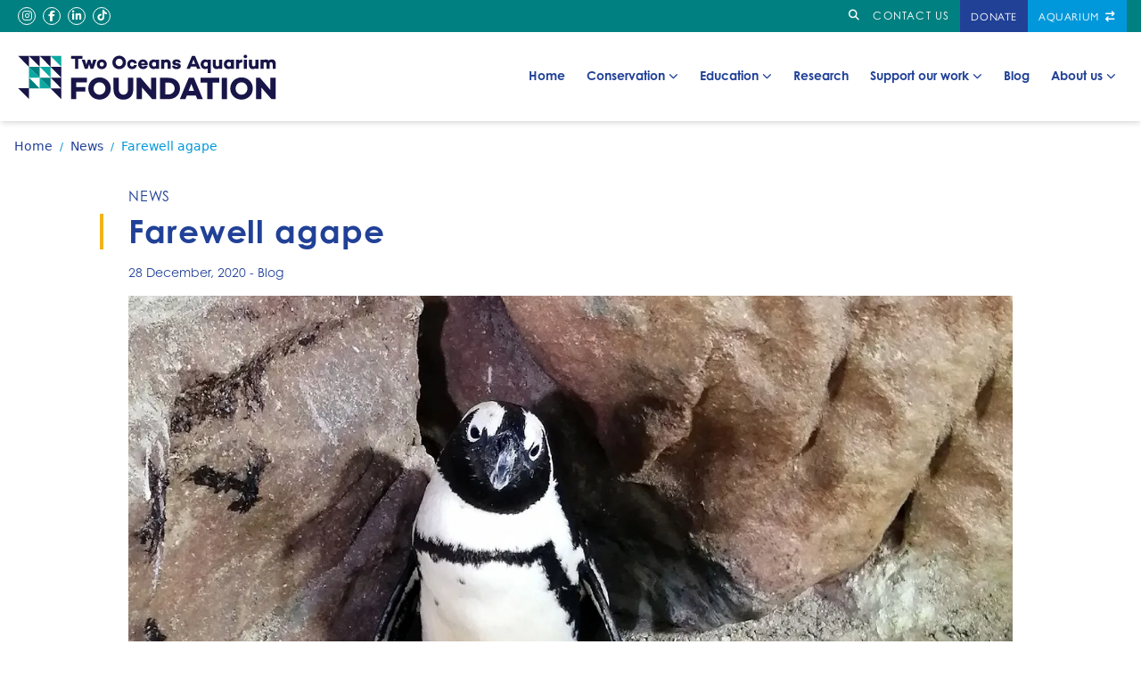

--- FILE ---
content_type: text/html; charset=UTF-8
request_url: https://www.aquarium.co.za/foundation/news/farewell-agape
body_size: 15808
content:
<!DOCTYPE html><html
lang="en" prefix="og: http://ogp.me/ns# fb: http://ogp.me/ns/fb#"><head><link
rel="preconnect" href="https://use.typekit.net" crossorigin><link
rel="preconnect" href="https://kit.fontawesome.com" crossorigin><link
rel="preconnect" href="https://ka-f.fontawesome.com" crossorigin><meta
charset="utf-8"><meta
name="viewport" content="width=device-width,minimum-scale=1"><link
rel="icon" type="image/x-icon" href="/favicon-f.ico"><link
rel="preload" href="/assets/css/styles.css?id=446f9fb1bae089c4c62a519d5ab6e4b7" as="style" onload="this.rel='stylesheet'"><link
rel="preload" href="https://use.typekit.net/kyk4gyt.css" as="style" onload="this.rel='stylesheet'"><link
rel="stylesheet" href="/assets/css/styles.css?id=446f9fb1bae089c4c62a519d5ab6e4b7" media="print" onload="this.media='all'"><link
rel="stylesheet" href="https://use.typekit.net/kyk4gyt.css" media="print" onload="this.media='all'"><noscript><link
rel="stylesheet" href="/assets/css/styles.css?id=446f9fb1bae089c4c62a519d5ab6e4b7"><link
rel="stylesheet" href="https://use.typekit.net/kyk4gyt.css"></noscript><script src="https://kit.fontawesome.com/c8ad21a171.js" crossorigin="anonymous" async></script><style></style><title>Two Oceans Aquarium Foundation | Farewell agape</title>
<script>dataLayer = [];
(function(w,d,s,l,i){w[l]=w[l]||[];w[l].push({'gtm.start':
new Date().getTime(),event:'gtm.js'});var f=d.getElementsByTagName(s)[0],
j=d.createElement(s),dl=l!='dataLayer'?'&l='+l:'';j.async=true;j.src=
'https://www.googletagmanager.com/gtm.js?id='+i+dl;f.parentNode.insertBefore(j,f);
})(window,document,'script','dataLayer','GTM-WH66K4');
</script><meta name="generator" content="SEOmatic">
<meta name="description" content="Foundation | Shortly after Agape’s seventh birthday a few months ago, his keepers noticed that he was losing weight and refusing to eat. The decision was…">
<meta name="referrer" content="no-referrer-when-downgrade">
<meta name="robots" content="all">
<meta content="111775633785087" property="fb:profile_id">
<meta content="en_ZA" property="og:locale">
<meta content="Two Oceans Aquarium Foundation" property="og:site_name">
<meta content="website" property="og:type">
<meta content="https://www.aquarium.co.za/foundation/news/farewell-agape" property="og:url">
<meta content="Farewell agape" property="og:title">
<meta content="Foundation | Shortly after Agape’s seventh birthday a few months ago, his keepers noticed that he was losing weight and refusing to eat. The decision was…" property="og:description">
<meta content="https://www.aquarium.co.za/uploads/files/_1200x630_crop_center-center_82_none/IMG_20200817_145804.jpg?mtime=1667305297" property="og:image">
<meta content="1200" property="og:image:width">
<meta content="630" property="og:image:height">
<meta content="Farewell agape" property="og:image:alt">
<meta name="twitter:card" content="summary_large_image">
<meta name="twitter:site" content="@2OceansAquarium">
<meta name="twitter:creator" content="@2OceansAquarium">
<meta name="twitter:title" content="Farewell agape">
<meta name="twitter:description" content="Foundation | Shortly after Agape’s seventh birthday a few months ago, his keepers noticed that he was losing weight and refusing to eat. The decision was…">
<meta name="twitter:image" content="https://www.aquarium.co.za/uploads/files/_1200x630_crop_center-center_82_none/IMG_20200817_145804.jpg?mtime=1667305297">
<meta name="twitter:image:width" content="1200">
<meta name="twitter:image:height" content="630">
<meta name="twitter:image:alt" content="Farewell agape">
<link href="https://www.aquarium.co.za/foundation/news/farewell-agape" rel="canonical">
<link href="https://www.aquarium.co.za/foundation" rel="home"></head><body
class="flex flex-col min-h-screen"><noscript><iframe src="https://www.googletagmanager.com/ns.html?id=GTM-WH66K4"
height="0" width="0" style="display:none;visibility:hidden"></iframe></noscript>
<a
href="#page" class="sr-only focus:not-sr-only">
Skip to content
</a><header
id="site-header" class="w-full left-0 top-0 z-10 sticky"><div
class=" bg-white shadow-md w-full"><div
class="toa-hidden lg:block"><div
class="bg-foundationPrimary"><div
class="container flex"><div
class="w-full flex"><div
class="flex order-2 ml-auto"><a
href="/foundation/search" title="search" class="w-5 h-5 inline-block no-underline text-center text-white mr-3 rounded-full self-center"><i
class="relative -top-[3px] left-[1px] fa-solid fa-xs fa-magnifying-glass"></i><span
class="sr-only">Search</span></a><a
href=https://www.aquarium.co.za/foundation/contact-us
target="_self"
aria-label="Contact us"
class="inline-flex text-center relative cursor-pointer text-white focus:outline focus:outline-4 text-xs tracking-widest font-centurygothic    mr-3 self-center uppercase"
>Contact us<span
class="sr-only">Go to: </span></a></div><div
class="flex order-1"><div
class="flex"><a
href="https://www.instagram.com/aquariumfoundation/" target="_blank" rel="noopener" title="instagram" class="w-5 h-5 mx-1 inline-block no-underline text-center border rounded-full self-center text-white border-white"><i
class="relative -top-[3px] fa-brands fa-xs fa-instagram"></i><span
class="sr-only">instagram</span></a><a
href="https://www.facebook.com/aquariumfoundation" target="_blank" rel="noopener" title="facebook" class="w-5 h-5 mx-1 inline-block no-underline text-center border rounded-full self-center text-white border-white"><i
class="relative -top-[3px] fa-brands fa-xs fa-facebook-f"></i><span
class="sr-only">facebook</span></a><a
href="https://www.linkedin.com/company/aquarium-foundation/" target="_blank" rel="noopener" title="linkedin" class="w-5 h-5 mx-1 inline-block no-underline text-center border rounded-full self-center text-white border-white"><i
class="relative -top-[3px] fa-brands fa-xs fa-linkedin-in"></i><span
class="sr-only">linkedin</span></a><a
href="https://www.tiktok.com/@2oceansaquarium" target="_blank" rel="noopener" title="tiktok" class="w-5 h-5 mx-1 inline-block no-underline text-center border rounded-full self-center text-white border-white"><i
class="relative -top-[3px] fa-brands fa-xs fa-tiktok"></i><span
class="sr-only">tiktok</span></a></div></div><div
class="flex order-3"><a
href="/foundation/support" class="py-2.5 px-3 bg-secondary divide-x divide-white text-white font-gillsans uppercase text-xs tracking-wider">Donate</a><a
href="/" class="py-2.5 px-3 bg-tertiary text-white font-gillsans uppercase text-xs tracking-wider">Aquarium <i
class="fa-solid fa-arrow-right-arrow-left ml-1"></i></a></div></div></div></div></div><div
class="container flex justify-start items-center"><div
class="my-2 lg:my-4 mr-4"><a
href="/foundation" aria-label="Go to home page" tabindex="0" class="w-full h-auto block"><div
class="main-logo max-w-[140px] lg:max-w-none"><svg
id="Layer_1" class="w-full" xmlns="http://www.w3.org/2000/svg" viewBox="0 0 687 155"><defs><style>.cls-1{fill:teal}.cls-2{fill:#181547}.cls-3{fill:#181548}.cls-4{fill:#0ba9a1}</style></defs><g><path
class="cls-3" d="m159.32,104.13h23.44v11.8h-23.44v19.27h-13.57v-54.6h40.71v11.96h-27.14v11.56Z"></path><path
class="cls-3" d="m248.03,107.91c0,15.9-12.44,28.42-28.98,28.42s-28.9-12.53-28.9-28.42,12.44-28.42,28.9-28.42,28.98,12.52,28.98,28.42Zm-13.81,0c0-8.59-6.34-15.82-15.18-15.82s-15.17,7.23-15.17,15.82,6.34,15.82,15.17,15.82,15.18-7.23,15.18-15.82Z"></path><path
class="cls-3" d="m305.76,109.75c0,16.94-9.79,26.65-25.45,26.65s-25.37-9.71-25.37-26.65v-29.14h13.65v29.39c0,8.35,4.58,13.73,11.72,13.73s11.8-5.38,11.8-13.73v-29.39h13.65v29.14Z"></path><path
class="cls-3" d="m364.84,135.2h-10.52l-26.17-29.95v29.95h-13.57v-54.6h10.36l26.33,30.75v-30.75h13.57v54.6Z"></path><path
class="cls-3" d="m396.4,80.61c17.1,0,29.46,11.16,29.46,27.14s-12.36,27.46-29.46,27.46h-22v-54.6h22Zm0,42.39c8.83,0,15.66-6.58,15.66-15.26s-6.82-14.93-15.66-14.93h-8.43v30.19h8.43Z"></path><path
class="cls-3" d="m443.36,125.81l-3.61,9.39h-14.45l23.2-54.92h12.93l23.12,54.92h-14.37l-3.69-9.39h-23.12Zm11.56-29.71l-7.06,18.14h14.13l-7.07-18.14Z"></path><path
class="cls-3" d="m509.6,92.73v42.47h-13.57v-42.47h-17.42v-12.12h48.33v12.12h-17.34Z"></path><path
class="cls-3" d="m546.61,135.2h-13.57v-54.6h13.57v54.6Z"></path><path
class="cls-3" d="m612.84,107.91c0,15.9-12.44,28.42-28.98,28.42s-28.9-12.53-28.9-28.42,12.44-28.42,28.9-28.42,28.98,12.52,28.98,28.42Zm-13.81,0c0-8.59-6.34-15.82-15.18-15.82s-15.17,7.23-15.17,15.82,6.34,15.82,15.17,15.82,15.18-7.23,15.18-15.82Z"></path><path
class="cls-3" d="m671.37,135.2h-10.52l-26.17-29.95v29.95h-13.57v-54.6h10.36l26.33,30.75v-30.75h13.57v54.6Z"></path></g><g><path
class="cls-3" d="m164.51,32.03v25.68h-8.21v-25.68h-10.54v-7.33h29.23v7.33h-10.49Z"></path><path
class="cls-3" d="m203.15,57.71h-7.19l-3.74-12.14-3.79,12.14h-7.14l-8.11-23.55h8.25l3.69,12.62,3.98-12.62h6.21l3.98,12.53,3.69-12.53h8.21l-8.06,23.55Z"></path><path
class="cls-3" d="m237.58,45.92c0,7.19-5.34,12.53-12.77,12.53s-12.77-5.34-12.77-12.53,5.34-12.28,12.77-12.28,12.77,5.19,12.77,12.28Zm-7.43.05c0-3.06-2.14-5.54-5.29-5.54s-5.34,2.48-5.34,5.54,2.14,5.68,5.34,5.68,5.29-2.53,5.29-5.68Z"></path><path
class="cls-3" d="m287.05,41.21c0,9.61-7.53,17.19-17.53,17.19s-17.48-7.57-17.48-17.19,7.53-17.19,17.48-17.19,17.53,7.57,17.53,17.19Zm-8.35,0c0-5.2-3.84-9.57-9.18-9.57s-9.18,4.37-9.18,9.57,3.84,9.57,9.18,9.57,9.18-4.37,9.18-9.57Z"></path><path
class="cls-3" d="m307.59,48.05h7.43c-.53,6.07-5.54,10.2-12.04,10.2-7.43,0-12.87-5.15-12.87-12.33s5.44-12.28,12.87-12.28c6.51,0,11.51,4.13,12.04,10.2h-7.43c-.39-2.14-2.18-3.54-4.61-3.54-3.35,0-5.39,2.43-5.39,5.63s2.04,5.68,5.39,5.68c2.43,0,4.22-1.41,4.61-3.55Z"></path><path
class="cls-3" d="m342.69,48.1l.05.15h-16.8c.63,2.14,2.28,3.79,5.29,3.79,1.65,0,2.91-.63,3.59-1.7h7.77c-1.12,4.86-5.63,7.91-11.46,7.91-7.72,0-12.87-5.15-12.87-12.33s5-12.28,12.53-12.28c6.84,0,12.04,4.71,12.04,11.8,0,.87,0,1.8-.15,2.67Zm-16.85-4.47h9.61c-.44-2.57-2.14-3.93-4.66-3.93-2.67,0-4.37,1.55-4.95,3.93Z"></path><path
class="cls-3" d="m372.11,57.71h-7.87v-1.31c-1.75,1.12-3.88,1.8-6.46,1.8-6.36,0-11.7-5.29-11.7-12.28s5.34-12.28,11.7-12.28c2.57,0,4.71.68,6.46,1.8v-1.26h7.87v23.55Zm-7.87-8.16v-7.28c-1.46-1.7-3.16-2.23-4.9-2.23-3.2,0-5.54,2.62-5.54,5.88s2.33,5.83,5.54,5.83c1.75,0,3.45-.49,4.9-2.18Z"></path><path
class="cls-3" d="m401.88,44.26v13.45h-7.91v-12.19c0-3.35-1.7-4.95-4.27-4.95-1.46,0-3.01.83-4.37,2.38v14.76h-7.87v-23.55h7.87v1.6c1.89-1.51,3.98-2.33,6.51-2.33,5.97,0,10.05,4.13,10.05,10.83Z"></path><path
class="cls-3" d="m412.27,49.65c.34,2.04,2.04,2.96,4.51,2.96,2.09,0,3.35-.63,3.35-1.65,0-.78-.73-1.41-2.28-1.65l-4.76-.83c-4.08-.68-6.89-2.96-6.89-7.09,0-4.95,4.22-7.87,10.49-7.87,5,0,10.68,1.94,11.02,8.16h-6.99c-.15-1.8-1.8-2.62-3.98-2.62-2.04,0-2.96.78-2.96,1.7,0,.78.58,1.5,2.43,1.84l4.42.73c4.42.83,7.33,2.96,7.33,7.14,0,5.44-4.9,7.96-11.02,7.96s-11.17-2.57-11.65-8.84l6.99.05Z"></path><path
class="cls-3" d="m453.49,52.03l-2.18,5.68h-8.74l14.03-33.21h7.82l13.98,33.21h-8.69l-2.23-5.68h-13.98Zm6.99-17.96l-4.27,10.97h8.55l-4.27-10.97Z"></path><path
class="cls-3" d="m504.76,68.64h-7.87v-12.19c-1.75,1.07-3.84,1.75-6.41,1.75-6.36,0-11.7-5.29-11.7-12.28s5.34-12.28,11.7-12.28c2.57,0,4.66.68,6.41,1.75v-1.21h7.87v34.47Zm-7.87-19.03v-7.38c-1.46-1.65-3.16-2.18-4.86-2.18-3.2,0-5.54,2.62-5.54,5.88s2.33,5.83,5.54,5.83c1.7,0,3.4-.49,4.86-2.14Z"></path><path
class="cls-3" d="m534.28,57.71h-7.87v-1.55c-1.89,1.46-3.93,2.28-6.46,2.28-5.97,0-10.05-4.13-10.05-10.83v-13.45h7.87v12.23c0,3.35,1.75,4.95,4.32,4.95,1.46,0,2.96-.83,4.32-2.33v-14.86h7.87v23.55Z"></path><path
class="cls-3" d="m564.47,57.71h-7.87v-1.31c-1.75,1.12-3.88,1.8-6.46,1.8-6.36,0-11.7-5.29-11.7-12.28s5.34-12.28,11.7-12.28c2.57,0,4.71.68,6.46,1.8v-1.26h7.87v23.55Zm-7.87-8.16v-7.28c-1.46-1.7-3.16-2.23-4.9-2.23-3.2,0-5.54,2.62-5.54,5.88s2.33,5.83,5.54,5.83c1.75,0,3.45-.49,4.9-2.18Z"></path><path
class="cls-3" d="m585.79,41.25c-3.84.15-6.26,1.17-8.11,3.01v13.45h-7.87v-23.55h7.87v2.52c2.09-1.8,4.61-2.91,8.11-2.91v7.48Z"></path><path
class="cls-3" d="m589.19,26.06c0-2.57,2.04-4.47,4.61-4.47s4.61,1.89,4.61,4.47-2.09,4.42-4.61,4.42-4.61-1.89-4.61-4.42Zm8.59,31.66h-7.87v-23.55h7.87v23.55Z"></path><path
class="cls-3" d="m627.35,57.71h-7.87v-1.55c-1.89,1.46-3.93,2.28-6.46,2.28-5.97,0-10.05-4.13-10.05-10.83v-13.45h7.87v12.23c0,3.35,1.75,4.95,4.32,4.95,1.46,0,2.96-.83,4.32-2.33v-14.86h7.87v23.55Z"></path><path
class="cls-3" d="m671.82,44.26v13.45h-7.91v-12.19c0-3.35-1.6-4.95-4.22-4.95-1.21,0-2.43.53-3.59,1.94.05.58.1,1.16.1,1.75v13.45h-7.87v-12.19c0-3.35-1.65-4.95-4.22-4.95-1.21,0-2.38.58-3.54,2.09v15.05h-7.87v-23.55h7.87v1.41c1.6-1.36,3.25-2.14,5.87-2.14,2.96,0,5.49,1.12,7.24,3.16,2.48-2.18,4.86-3.16,8.35-3.16,5.63,0,9.81,4.13,9.81,10.83Z"></path></g><polygon
class="cls-2" points="37.65 24.65 65.42 24.65 65.42 52.42 37.65 24.65"></polygon><polygon
class="cls-2" points="9.88 24.65 37.65 24.65 37.65 52.42 9.88 24.65"></polygon><polygon
class="cls-1" points="65.42 107.95 37.65 107.95 37.65 80.19 65.42 107.95"></polygon><polygon
class="cls-4" points="93.22 24.65 120.99 24.65 120.99 52.42 93.22 24.65"></polygon><polygon
class="cls-2" points="9.91 107.24 37.68 107.24 37.68 135.01 9.91 107.24"></polygon><polygon
class="cls-2" points="65.45 24.65 93.21 24.65 93.21 52.42 65.45 24.65"></polygon><polygon
class="cls-2" points="120.97 135.74 120.97 107.97 93.2 107.97 120.97 135.74"></polygon><polygon
class="cls-2" points="120.97 80.17 120.97 52.4 93.2 52.4 120.97 80.17"></polygon><polygon
class="cls-4" points="93.2 107.91 65.43 107.91 65.43 80.14 93.2 107.91"></polygon><polygon
class="cls-4" points="37.68 52.38 37.68 80.15 65.45 80.15 37.68 52.38"></polygon><polygon
class="cls-2" points="120.97 107.95 120.97 80.18 93.2 80.18 120.97 107.95"></polygon><polygon
class="cls-1" points="37.65 52.42 65.42 52.42 65.42 80.19 37.65 52.42"></polygon><polygon
class="cls-1" points="65.42 80.19 93.19 80.19 93.19 107.96 65.42 80.19"></polygon><polygon
class="cls-4" points="65.45 52.42 93.21 52.42 93.21 80.19 65.45 52.42"></polygon></svg></div><span
class="sr-only">Go to home page</span></a></div><div
class="ml-auto mr-3 lg:toa-hidden"><a
href="/foundation/search" title="search" class="w-5 h-5 inline-block no-underline text-center text-secondary mr-2 rounded-full self-center"><i
class="relative left-[1px] fa-solid fa-magnifying-glass"></i><span
class="sr-only">Search</span></a></div><nav
id="site-navigation" class="lg:ml-auto flex items-center" aria-label="Main menu"><div
id="dropdown" class="absolute shadow lg:shadow-none lg:relative toa-hidden flex-col lg:flex lg:flex-row w-full lg:w-auto right-0 lg:left-0 top-full bg-white lg:bg-transparent lg:left-auto lg:top-auto"><ul
id="mainMenu" aria-label="Site Navigation" class="items-center w-full text-base  lg:flex lg:w-auto"><li
class="group-level1 relative"><div
class="flex justify-between  text-secondary focus:outline focus:outline-2 focus:outline-primary/30 font-primary font-semibold text-lg border-b lg:border-b-2 border-foundationPrimary lg:font-semibold lg:text-sm lg:border-transparent font-centurygothic whitespace-nowrap py-2 lg:px-0 lg:hover:border-b-2 lg:hover:border-foundationPrimary  mx-4 lg:mx-3"
><a
href=https://www.aquarium.co.za/foundation/homepage
target=_self
aria-label="Home"
class="lg:hover:text-foundationPrimary cursor-pointer w-full flex">Home<span
class="sr-only">Go to: </span></a></div></li><li
class="group-level1 relative"><div
class="flex justify-between  text-secondary focus:outline focus:outline-2 focus:outline-primary/30 font-primary font-semibold text-lg border-b lg:border-b-2 border-foundationPrimary lg:font-semibold lg:text-sm lg:border-transparent font-centurygothic whitespace-nowrap py-2 lg:px-0 lg:hover:border-b-2 lg:hover:border-foundationPrimary  mx-4 lg:mx-3"
><a
href=https://www.aquarium.co.za/foundation/conservation
target=_self
aria-label="Conservation"
class="lg:hover:text-foundationPrimary cursor-pointer w-full flex">Conservation<span
class="sr-only">Go to: </span><span
class="toa-hidden lg:block ml-1"><i
class="toa-hidden lg:block fa-solid fa-chevron-down fa-xs"></i><span></a><button
class="cursor-pointer ml-[16px] ' ~ text-foundationPrimary ~ ' lg:toa-hidden"
onclick="
parentElement.nextSibling.classList.toggle('toa-hidden');
children[0].classList.toggle('fa-chevron-down');
children[0].classList.toggle('fa-chevron-up');
"><i
class="fa-solid fa-chevron-down"></i></button></div><ul
class="bg-white lg:shadow min-w-[100px] toa-hidden lg:absolute lg:toa-hidden lg:py-2 lg:group-level1-hover:block"><li
class="group-level2 relative"><div
class="flex justify-between  text-gray-900 focus:outline focus:outline-2 focus:outline-primary/30  font-centurygothic whitespace-nowrap py-2 lg:py-1 px-2 lg:px-0 mx-4 text-secondary  mx-4 lg:mx-3"
><a
href=https://www.aquarium.co.za/foundation/conservation/turtle-conservation-centre
target=_self
aria-label="Turtle Conservation Centre"
class="lg:hover:text-foundationPrimary cursor-pointer w-full flex">Turtle Conservation Centre<span
class="sr-only">Go to: </span></a></div></li><li
class="group-level2 relative"><div
class="flex justify-between  text-gray-900 focus:outline focus:outline-2 focus:outline-primary/30  font-centurygothic whitespace-nowrap py-2 lg:py-1 px-2 lg:px-0 mx-4 text-secondary  mx-4 lg:mx-3"
><a
href=https://www.aquarium.co.za/foundation/conservation/marine-wildlife-management-programme
target=_self
aria-label="Marine Wildlife Management Programme"
class="lg:hover:text-foundationPrimary cursor-pointer w-full flex">Marine Wildlife Management Programme<span
class="sr-only">Go to: </span></a></div></li></ul></li><li
class="group-level1 relative"><div
class="flex justify-between  text-secondary focus:outline focus:outline-2 focus:outline-primary/30 font-primary font-semibold text-lg border-b lg:border-b-2 border-foundationPrimary lg:font-semibold lg:text-sm lg:border-transparent font-centurygothic whitespace-nowrap py-2 lg:px-0 lg:hover:border-b-2 lg:hover:border-foundationPrimary  mx-4 lg:mx-3"
><a
href=https://www.aquarium.co.za/foundation/education
target=_self
aria-label="Education"
class="lg:hover:text-foundationPrimary cursor-pointer w-full flex">Education<span
class="sr-only">Go to: </span><span
class="toa-hidden lg:block ml-1"><i
class="toa-hidden lg:block fa-solid fa-chevron-down fa-xs"></i><span></a><button
class="cursor-pointer ml-[16px] ' ~ text-foundationPrimary ~ ' lg:toa-hidden"
onclick="
parentElement.nextSibling.classList.toggle('toa-hidden');
children[0].classList.toggle('fa-chevron-down');
children[0].classList.toggle('fa-chevron-up');
"><i
class="fa-solid fa-chevron-down"></i></button></div><ul
class="bg-white lg:shadow min-w-[100px] toa-hidden lg:absolute lg:toa-hidden lg:py-2 lg:group-level1-hover:block"><li
class="group-level2 relative"><div
class="flex justify-between  text-gray-900 focus:outline focus:outline-2 focus:outline-primary/30  font-centurygothic whitespace-nowrap py-2 lg:py-1 px-2 lg:px-0 mx-4 text-secondary  mx-4 lg:mx-3"
><a
href=https://www.aquarium.co.za/foundation/education/marine-sciences-fet
target=_self
aria-label="Marine Sciences FET"
class="lg:hover:text-foundationPrimary cursor-pointer w-full flex">Marine Sciences FET<span
class="sr-only">Go to: </span></a></div></li><li
class="group-level2 relative"><div
class="flex justify-between  text-gray-900 focus:outline focus:outline-2 focus:outline-primary/30  font-centurygothic whitespace-nowrap py-2 lg:py-1 px-2 lg:px-0 mx-4 text-secondary  mx-4 lg:mx-3"
><a
href=https://www.aquarium.co.za/foundation/education/ocean-campus-courses
target=_self
aria-label="Ocean Campus Courses"
class="lg:hover:text-foundationPrimary cursor-pointer w-full flex">Ocean Campus Courses<span
class="sr-only">Go to: </span></a></div></li><li
class="group-level2 relative"><div
class="flex justify-between  text-gray-900 focus:outline focus:outline-2 focus:outline-primary/30  font-centurygothic whitespace-nowrap py-2 lg:py-1 px-2 lg:px-0 mx-4 text-secondary  mx-4 lg:mx-3"
><a
href=https://www.aquarium.co.za/foundation/education/aquariumlessons
target=_self
aria-label="School group lessons"
class="lg:hover:text-foundationPrimary cursor-pointer w-full flex">School group lessons<span
class="sr-only">Go to: </span></a></div></li></ul></li><li
class="group-level1 relative"><div
class="flex justify-between  text-secondary focus:outline focus:outline-2 focus:outline-primary/30 font-primary font-semibold text-lg border-b lg:border-b-2 border-foundationPrimary lg:font-semibold lg:text-sm lg:border-transparent font-centurygothic whitespace-nowrap py-2 lg:px-0 lg:hover:border-b-2 lg:hover:border-foundationPrimary  mx-4 lg:mx-3"
><a
href=https://www.aquarium.co.za/foundation/research
target=_self
aria-label="Research"
class="lg:hover:text-foundationPrimary cursor-pointer w-full flex">Research<span
class="sr-only">Go to: </span></a></div></li><li
class="group-level1 relative"><div
class="flex justify-between  text-secondary focus:outline focus:outline-2 focus:outline-primary/30 font-primary font-semibold text-lg border-b lg:border-b-2 border-foundationPrimary lg:font-semibold lg:text-sm lg:border-transparent font-centurygothic whitespace-nowrap py-2 lg:px-0 lg:hover:border-b-2 lg:hover:border-foundationPrimary  mx-4 lg:mx-3"
><a
href=https://www.aquarium.co.za/foundation/support
target=_self
aria-label="Support our work"
class="lg:hover:text-foundationPrimary cursor-pointer w-full flex">Support our work<span
class="sr-only">Go to: </span><span
class="toa-hidden lg:block ml-1"><i
class="toa-hidden lg:block fa-solid fa-chevron-down fa-xs"></i><span></a><button
class="cursor-pointer ml-[16px] ' ~ text-foundationPrimary ~ ' lg:toa-hidden"
onclick="
parentElement.nextSibling.classList.toggle('toa-hidden');
children[0].classList.toggle('fa-chevron-down');
children[0].classList.toggle('fa-chevron-up');
"><i
class="fa-solid fa-chevron-down"></i></button></div><ul
class="bg-white lg:shadow min-w-[100px] toa-hidden lg:absolute lg:toa-hidden lg:py-2 lg:group-level1-hover:block"><li
class="group-level2 relative"><div
class="flex justify-between  text-gray-900 focus:outline focus:outline-2 focus:outline-primary/30  font-centurygothic whitespace-nowrap py-2 lg:py-1 px-2 lg:px-0 mx-4 text-secondary  mx-4 lg:mx-3"
><a
href=https://www.aquarium.co.za/foundation/support/adopt-a-turtle
target=_self
aria-label="Adopt a turtle"
class="lg:hover:text-foundationPrimary cursor-pointer w-full flex">Adopt a turtle<span
class="sr-only">Go to: </span></a></div></li><li
class="group-level2 relative"><div
class="flex justify-between  text-gray-900 focus:outline focus:outline-2 focus:outline-primary/30  font-centurygothic whitespace-nowrap py-2 lg:py-1 px-2 lg:px-0 mx-4 text-secondary  mx-4 lg:mx-3"
><a
href=https://www.aquarium.co.za/foundation/support/not-on-our-watch-african-penguin-campaign
target=_self
aria-label="Not On Our Watch: African penguin campaign"
class="lg:hover:text-foundationPrimary cursor-pointer w-full flex">Not On Our Watch: African penguin campaign<span
class="sr-only">Go to: </span></a></div></li></ul></li><li
class="group-level1 relative"><div
class="flex justify-between  text-secondary focus:outline focus:outline-2 focus:outline-primary/30 font-primary font-semibold text-lg border-b lg:border-b-2 border-foundationPrimary lg:font-semibold lg:text-sm lg:border-transparent font-centurygothic whitespace-nowrap py-2 lg:px-0 lg:hover:border-b-2 lg:hover:border-foundationPrimary  mx-4 lg:mx-3"
><a
href=https://www.aquarium.co.za/foundation/blog
target=_self
aria-label="Blog"
class="lg:hover:text-foundationPrimary cursor-pointer w-full flex">Blog<span
class="sr-only">Go to: </span></a></div></li><li
class="group-level1 relative"><div
class="flex justify-between  text-secondary focus:outline focus:outline-2 focus:outline-primary/30 font-primary font-semibold text-lg border-b lg:border-b-2 border-foundationPrimary lg:font-semibold lg:text-sm lg:border-transparent font-centurygothic whitespace-nowrap py-2 lg:px-0 lg:hover:border-b-2 lg:hover:border-foundationPrimary  mx-4 lg:mx-3"
><a
href=https://www.aquarium.co.za/foundation/about-us
target=_self
aria-label="About us"
class="lg:hover:text-foundationPrimary cursor-pointer w-full flex">About us<span
class="sr-only">Go to: </span><span
class="toa-hidden lg:block ml-1"><i
class="toa-hidden lg:block fa-solid fa-chevron-down fa-xs"></i><span></a><button
class="cursor-pointer ml-[16px] ' ~ text-foundationPrimary ~ ' lg:toa-hidden"
onclick="
parentElement.nextSibling.classList.toggle('toa-hidden');
children[0].classList.toggle('fa-chevron-down');
children[0].classList.toggle('fa-chevron-up');
"><i
class="fa-solid fa-chevron-down"></i></button></div><ul
class="bg-white lg:shadow min-w-[100px] toa-hidden lg:absolute lg:toa-hidden lg:py-2 lg:group-level1-hover:block"><li
class="group-level2 relative"><div
class="flex justify-between  text-gray-900 focus:outline focus:outline-2 focus:outline-primary/30  font-centurygothic whitespace-nowrap py-2 lg:py-1 px-2 lg:px-0 mx-4 text-secondary  mx-4 lg:mx-3"
><a
href=https://www.aquarium.co.za/foundation/about-us/supporters
target=_self
aria-label="Supporters"
class="lg:hover:text-foundationPrimary cursor-pointer w-full flex">Supporters<span
class="sr-only">Go to: </span></a></div></li></ul></li></ul><div
class="flex flex-col mx-4 mt-8 mb-4 font-gillsans uppercase lg:toa-hidden"><a
href="/foundation/support" class="py-2.5 px-3 bg-secondary text-white text-xs tracking-wider mb-[1px] w-full text-center">Donate</a><a
href="/" class="py-2.5 px-3 bg-tertiary text-white text-xs tracking-wider mb-[1px] w-full text-center">Aquarium <i
class="fa-solid fa-arrow-right-arrow-left ml-1"></i></a></div><div
class="mb-8 mx-4 flex justify-center lg:toa-hidden"><div
class="flex"><a
href="https://www.instagram.com/aquariumfoundation/" target="_blank" rel="noopener" title="instagram" class="w-5 h-5 mx-1 inline-block no-underline text-center border rounded-full self-center text-white border-white"><i
class="relative -top-[3px] fa-brands fa-xs fa-instagram"></i><span
class="sr-only">instagram</span></a><a
href="https://www.facebook.com/aquariumfoundation" target="_blank" rel="noopener" title="facebook" class="w-5 h-5 mx-1 inline-block no-underline text-center border rounded-full self-center text-white border-white"><i
class="relative -top-[3px] fa-brands fa-xs fa-facebook-f"></i><span
class="sr-only">facebook</span></a><a
href="https://www.linkedin.com/company/aquarium-foundation/" target="_blank" rel="noopener" title="linkedin" class="w-5 h-5 mx-1 inline-block no-underline text-center border rounded-full self-center text-white border-white"><i
class="relative -top-[3px] fa-brands fa-xs fa-linkedin-in"></i><span
class="sr-only">linkedin</span></a><a
href="https://www.tiktok.com/@2oceansaquarium" target="_blank" rel="noopener" title="tiktok" class="w-5 h-5 mx-1 inline-block no-underline text-center border rounded-full self-center text-white border-white"><i
class="relative -top-[3px] fa-brands fa-xs fa-tiktok"></i><span
class="sr-only">tiktok</span></a></div></div></div><button
id="hamburger"
aria-label="Hamburger menu"
class="relative w-[28px] h-[20px]  lg:toa-hidden"><span
class="sr-only"><span
class="hamburger-sr">Open</span> Mobile Navigation
</span><div
class="absolute w-[28px] h-[20px] top-0 right-0"><sub
class="absolute block h-[2px] w-full left-0 rounded-[1px] bg-secondary transition-all duration-250 ease-in-out top-0"></sub><sub
class="absolute block h-[2px] w-full left-0 rounded-[1px] bg-secondary transition-all duration-250 ease-in-out top-1/2 -translate-y-1/2"></sub><sub
class="absolute block h-[2px] w-full left-0 rounded-[1px] bg-secondary transition-all duration-250 ease-in-out top-1/2 -translate-y-1/2"></sub><sub
class="absolute block h-[2px] w-full left-0 rounded-[1px] bg-secondary transition-all duration-250 ease-in-out bottom-0"></sub></div></button></nav></div></header><main
id="page"><div
class="page-content w-full bg-white relative transition-transform duration-500 ease-slide z-[1]"><section
class="py-4 md:pb-8 lg:pb-12 xl:pb-14"><div
class="container"><div
class="pb-8"><nav
aria-label="Breadcrumb"><ol
class="inline-flex flex-wrap"><li
class="mr-2 text-sm"><a
class="font-light text-secondary hover:text-primary" href="https://www.aquarium.co.za/foundation"><span>Home</span></a><span
class="ml-2 text-tertiary text-xs self-center -mt-1">/</span></li><li
class="mr-2 text-sm"><a
class="font-light text-secondary hover:text-primary" href="/news"><span>News</span></a><span
class="ml-2 text-tertiary text-xs self-center -mt-1">/</span></li><li
class="mr-2 text-sm"><span
class="font-light text-sm text-tertiary">Farewell agape</span></li></ol></nav></div></div><div
class="container lg:max-w-screen-lg"><div
class="font-centurygothic font-normal tracking-wider uppercase text-[16px] text-secondary text-left mb-2"><a
href="">news</a></div><div
class="relative flex items-stretch md:block mb-4"><div
class="basis-1 bg-primary mr-4 md:mr-0 md:absolute md:h-full md:w-[4px] md:-left-8"></div><div
class="basis-full"><h1 class="font-centurygothic font-bold tracking-wide text-2xl md:text-3xl lg:text-4xl text-secondary text-left ">Farewell agape</h1></div></div><div
class="text-sm font-centurygothic font-normal text-secondary mb-4"><time
datetime="    28 December, 2020">    28 December, 2020</time> - <a
href="/news?category=blog" class="hover:underline">Blog</a></div><figure
class="relative h-full" role="figure" aria-labelledby="Farewell agape-36363"><img
src="data:image/svg+xml;charset=utf-8,%3Csvg%20xmlns%3D%27http%3A%2F%2Fwww.w3.org%2F2000%2Fsvg%27%20width%3D%27160%27%20height%3D%2790%27%20style%3D%27background%3Atransparent%27%2F%3E"
sizes="100vw"
srcset="/imager/files/36363/IMG_20200817_145804_2f8ab07c3b37edb454c896adad412303.webp 1280w, /imager/files/36363/IMG_20200817_145804_20c2d9a21c94219a1804a096a53d79bd.webp 1024w, /imager/files/36363/IMG_20200817_145804_2e857462f65ce2c4495ad33d06636322.webp 768w, /imager/files/36363/IMG_20200817_145804_cc8451e05890f0ee0a1c54006175f4ce.webp 640w, /imager/files/36363/IMG_20200817_145804_9b306ae559b4c09166781de3e7c3ab17.webp 400w"
class="h-auto w-full lazyload"
alt="Farewell agape"
width="160"
height="90"
loading="lazy"
fetchpriority="auto"
/></figure></div></section><div
class="container  lg:max-w-screen-lg"><div
class="text-base font-centurygothic leading-relaxed font-normal text-[#555555] text-left mb-4"><blockquote><p
class="mb-4 font-centurygothic leading-relaxed text-[20px]">I remember how entertaining weigh-ins could be as he would push the other birds out of the way only just to stand on the scale and not allow the other birds to get onto the scale and we would have to pick him up and move him aside. He also loved practising his hiding skills. Sometimes playing hide and seek with his mate Nia and stealing nesting material from the other birds, these quirks made him the favourite bird among the keepers.”</p></blockquote><p
class="mb-4 font-centurygothic leading-relaxed text-[20px]"></p></div><div
class="relative"><figure
class="relative h-full" role="figure" aria-labelledby="Farewell agape-https-i-ytimg-com-vi-9-sat-vpw-pt5-u-hqdefault-jpg"><img
src="data:image/svg+xml;charset=utf-8,%3Csvg%20xmlns%3D%27http%3A%2F%2Fwww.w3.org%2F2000%2Fsvg%27%20width%3D%27160%27%20height%3D%2790%27%20style%3D%27background%3Atransparent%27%2F%3E"
sizes="100vw"
srcset="/imager/i_ytimg_com/vi/9SATVpwPT5U/hqdefault_f9e5c6f84fb497f14466c4ef408732a9.webp 768w, /imager/i_ytimg_com/vi/9SATVpwPT5U/hqdefault_35fcdde281134f2cec8ee7261cdee63d.webp 640w, /imager/i_ytimg_com/vi/9SATVpwPT5U/hqdefault_155a91b6d62c3404e9eed7e87065fca1.webp 400w"
class="w-full lazyload"
alt="Farewell agape"
width="160"
height="90"
loading="eager"
fetchpriority="auto"
/></figure><a
href="https://www.youtube.com/watch?v=9SATVpwPT5U"
class="absolute w-full h-full top-0 justify-center flex bg-black/[0.3] video-link"
rel="noreferrer"
data-mfp-type="iframe"><i
class="far fa-play-circle fa-6x opacity-75 self-center text-white"></i><span
class="sr-only">Agape gets his fish</span></a></div></div></section></div><section
class="py-4 md:py-8 lg:py-12 xl:py-14"><div
class="max-w-none px-0"><div
class="container flex mb-6"><h2 class="font-centurygothic font-bold tracking-wide text-3xl md:text-4xl lg:text-5xl text-secondary text-text-left border-primary border-l-4 pl-4 flex-1">Related News</h2><div
class="self-center"><a
href="/news" target="_self" class="self-center uppercase text-lg text-secondary hover:text-primary">View all news</a></div></div><div
class="glide" data-glide="{&quot;type&quot;:&quot;carousel&quot;,&quot;autoplay&quot;:false,&quot;animationDuration&quot;:600,&quot;hoverpause&quot;:true,&quot;startAt&quot;:0,&quot;perView&quot;:3,&quot;gap&quot;:32,&quot;peek&quot;:{&quot;before&quot;:4,&quot;after&quot;:4},&quot;breakpoints&quot;:{&quot;1536&quot;:{&quot;perView&quot;:3,&quot;gap&quot;:32,&quot;peek&quot;:{&quot;before&quot;:4,&quot;after&quot;:4}},&quot;1280&quot;:{&quot;perView&quot;:3,&quot;gap&quot;:32,&quot;peek&quot;:{&quot;before&quot;:4,&quot;after&quot;:4}},&quot;1024&quot;:{&quot;perView&quot;:2,&quot;gap&quot;:32,&quot;peek&quot;:{&quot;before&quot;:4,&quot;after&quot;:4}},&quot;768&quot;:{&quot;perView&quot;:2,&quot;gap&quot;:16,&quot;peek&quot;:{&quot;before&quot;:4,&quot;after&quot;:4}},&quot;640&quot;:{&quot;perView&quot;:1,&quot;peek&quot;:{&quot;before&quot;:4,&quot;after&quot;:4}}}}"><div
class="glide__track" data-glide-el="track"><ul
class="glide__slides py-6"><li
class="glide__slide bg-primary text-white h-auto"><div
class="flex flex-col bg-white transition-all duration-200 ease-in group shadow-md shadow-gray-200 hover:bg-foundationPrimary h-full "><a
href="https://www.aquarium.co.za/foundation/news/our-marine-wildlife-team-rescued-a-one-ton-sunfish-on-new-years-day" class="block flex-shrink-0 overflow-hidden"><figure
class="relative h-full" role="figure" aria-labelledby="Our Marine Wildlife team rescued a one-ton sunfish on New Year&#039;s Day-535207"><img
src="data:image/svg+xml;charset=utf-8,%3Csvg%20xmlns%3D%27http%3A%2F%2Fwww.w3.org%2F2000%2Fsvg%27%20width%3D%27160%27%20height%3D%2790%27%20style%3D%27background%3Atransparent%27%2F%3E"
sizes="100vw"
srcset="/imager/files/535207/IMG_5561_a6cc43dd69a5edca7a5b451c33dc490e.webp 640w, /imager/files/535207/IMG_5561_eb0e0f0372deb72c6012298bda6407be.webp 300w"
class="w-full block object-cover scale-100 transition duration-500 ease-linear group-hover:scale-110 lazyload"
alt="Our Marine Wildlife team rescued a one-ton sunfish on New Year&#039;s Day"
width="160"
height="90"
loading="lazy"
fetchpriority="auto"
/></figure></a><div
class="flex-1 pt-4 px-6 pb-6 flex flex-col justify-between"><div
class="flex-1"><div
class="text-sm font-centurygothic font-normal text-gray-500 transition duration-200 ease-in group-hover:text-white"><time
datetime="    12 January, 2026">    12 January, 2026</time></div><a
href="https://www.aquarium.co.za/foundation/news/our-marine-wildlife-team-rescued-a-one-ton-sunfish-on-new-years-day" class="block mt-2"><h5 class="font-centurygothic font-bold tracking-wide text-lg md:text-xl lg:text-2xl text-secondary group-hover:text-white text-left mb-2 transition duration-200 ease-in uppercase">Our Marine Wildlife team rescued a one-ton sunfish on New Year&#039;s Day</h5><div
class="text-base font-centurygothic leading-relaxed font-normal text-secondary group-hover:text-white left transition duration-200 ease-in">        The Two Oceans Aquarium’s Marine Wildlife Management Programme rang in the new year with our biggest sunfish rescue to date! The sunfish was trapped in the Sturrock Dry Dock and later weighed in at ap...</div></a></div><div
class="mt-4"><p
class="text-xs font-centurygothic font-normal uppercase transition duration-200 ease-in text-foundationTertiary group-hover:text-foundationSecondary"><a
href="/news?category=sunfish" class="hover:underline">Sunfish</a>, <a
href="/news?category=marine-wildlife" class="hover:underline">Marine Wildlife</a>, <a
href="/news?category=conservation" class="hover:underline">Conservation</a>, <a
href="/news?category=research" class="hover:underline">Research</a>, <a
href="/news?category=our-team" class="hover:underline">Our team</a>, <a
href="/news?category=foundation" class="hover:underline">Foundation</a>, <a
href="/news?category=blog" class="hover:underline">Blog</a></p></div></div></div></li><li
class="glide__slide bg-primary text-white h-auto"><div
class="flex flex-col bg-white transition-all duration-200 ease-in group shadow-md shadow-gray-200 hover:bg-foundationPrimary h-full "><a
href="https://www.aquarium.co.za/foundation/news/sustainable-new-years-resolutions" class="block flex-shrink-0 overflow-hidden"><figure
class="relative h-full" role="figure" aria-labelledby="Sustainable New Year’s resolutions-533239"><img
src="data:image/svg+xml;charset=utf-8,%3Csvg%20xmlns%3D%27http%3A%2F%2Fwww.w3.org%2F2000%2Fsvg%27%20width%3D%27160%27%20height%3D%2790%27%20style%3D%27background%3Atransparent%27%2F%3E"
sizes="100vw"
srcset="/imager/files/Animals/Eels/533239/reuse-reduce-recycle-concept-zero-waste-2024-10-14-10-50-58-utc_a6cc43dd69a5edca7a5b451c33dc490e.webp 640w, /imager/files/Animals/Eels/533239/reuse-reduce-recycle-concept-zero-waste-2024-10-14-10-50-58-utc_eb0e0f0372deb72c6012298bda6407be.webp 300w"
class="w-full block object-cover scale-100 transition duration-500 ease-linear group-hover:scale-110 lazyload"
alt="Sustainable New Year’s resolutions"
width="160"
height="90"
loading="lazy"
fetchpriority="auto"
/></figure></a><div
class="flex-1 pt-4 px-6 pb-6 flex flex-col justify-between"><div
class="flex-1"><div
class="text-sm font-centurygothic font-normal text-gray-500 transition duration-200 ease-in group-hover:text-white"><time
datetime="    1 January, 2026">    1 January, 2026</time></div><a
href="https://www.aquarium.co.za/foundation/news/sustainable-new-years-resolutions" class="block mt-2"><h5 class="font-centurygothic font-bold tracking-wide text-lg md:text-xl lg:text-2xl text-secondary group-hover:text-white text-left mb-2 transition duration-200 ease-in uppercase">Sustainable New Year’s resolutions from the Two Oceans Aquarium</h5><div
class="text-base font-centurygothic leading-relaxed font-normal text-secondary group-hover:text-white left transition duration-200 ease-in">        If you’re looking for meaningful New Year’s resolutions that benefit both you and the environment, here are practical eco-friendly habits you can start adopting today .</div></a></div><div
class="mt-4"><p
class="text-xs font-centurygothic font-normal uppercase transition duration-200 ease-in text-foundationTertiary group-hover:text-foundationSecondary"><a
href="/news?category=blog" class="hover:underline">Blog</a>, <a
href="/news?category=plastic-pollution" class="hover:underline">Plastic Pollution</a>, <a
href="/news?category=conservation" class="hover:underline">Conservation</a></p></div></div></div></li><li
class="glide__slide bg-primary text-white h-auto"><div
class="flex flex-col bg-white transition-all duration-200 ease-in group shadow-md shadow-gray-200 hover:bg-foundationPrimary h-full "><a
href="https://www.aquarium.co.za/foundation/news/looking-back-at-2024-2" class="block flex-shrink-0 overflow-hidden"><figure
class="relative h-full" role="figure" aria-labelledby="Looking back at 2024:-530879"><img
src="data:image/svg+xml;charset=utf-8,%3Csvg%20xmlns%3D%27http%3A%2F%2Fwww.w3.org%2F2000%2Fsvg%27%20width%3D%27160%27%20height%3D%2790%27%20style%3D%27background%3Atransparent%27%2F%3E"
sizes="100vw"
srcset="/imager/files/530879/2025RECAP_BLOGIMAGE_TOA_2025_BLOG-IMAGE-2_a6cc43dd69a5edca7a5b451c33dc490e.webp 640w, /imager/files/530879/2025RECAP_BLOGIMAGE_TOA_2025_BLOG-IMAGE-2_eb0e0f0372deb72c6012298bda6407be.webp 300w"
class="w-full block object-cover scale-100 transition duration-500 ease-linear group-hover:scale-110 lazyload"
alt="Looking back at 2024:"
width="160"
height="90"
loading="lazy"
fetchpriority="auto"
/></figure></a><div
class="flex-1 pt-4 px-6 pb-6 flex flex-col justify-between"><div
class="flex-1"><div
class="text-sm font-centurygothic font-normal text-gray-500 transition duration-200 ease-in group-hover:text-white"><time
datetime="    30 December, 2025">    30 December, 2025</time></div><a
href="https://www.aquarium.co.za/foundation/news/looking-back-at-2024-2" class="block mt-2"><h5 class="font-centurygothic font-bold tracking-wide text-lg md:text-xl lg:text-2xl text-secondary group-hover:text-white text-left mb-2 transition duration-200 ease-in uppercase">2025 recap: Celebrating the Two Oceans Aquarium&#039;s 30th birthday year</h5><div
class="text-base font-centurygothic leading-relaxed font-normal text-secondary group-hover:text-white left transition duration-200 ease-in">        In 2025, we celebrated the Two Oceans Aquarium's 30th birthday! Not only is this a huge milestone for us as leaders in conservation and education, but it is also a special occasion for our Aquarium fa...</div></a></div><div
class="mt-4"><p
class="text-xs font-centurygothic font-normal uppercase transition duration-200 ease-in text-foundationTertiary group-hover:text-foundationSecondary"><a
href="/news?category=notonourwatch" class="hover:underline">#NotOnOurWatch</a>, <a
href="/news?category=marine-protected-areas" class="hover:underline">Marine Protected Areas</a>, <a
href="/news?category=conservation" class="hover:underline">Conservation</a>, <a
href="/news?category=trash-bash" class="hover:underline">Trash Bash</a>, <a
href="/news?category=plastic-pollution" class="hover:underline">Plastic Pollution</a>, <a
href="/news?category=turtles" class="hover:underline">Turtles</a>, <a
href="/news?category=foundation" class="hover:underline">Foundation</a>, <a
href="/news?category=blog" class="hover:underline">Blog</a></p></div></div></div></li><li
class="glide__slide bg-primary text-white h-auto"><div
class="flex flex-col bg-white transition-all duration-200 ease-in group shadow-md shadow-gray-200 hover:bg-foundationPrimary h-full "><a
href="https://www.aquarium.co.za/foundation/news/tracking-our-turtles-noris-first-satellite-tracking-update" class="block flex-shrink-0 overflow-hidden"><figure
class="relative h-full" role="figure" aria-labelledby="Tracking our turtles: Nori&#039;s first satellite tracking update-534014"><img
src="data:image/svg+xml;charset=utf-8,%3Csvg%20xmlns%3D%27http%3A%2F%2Fwww.w3.org%2F2000%2Fsvg%27%20width%3D%27160%27%20height%3D%2790%27%20style%3D%27background%3Atransparent%27%2F%3E"
sizes="100vw"
srcset="/imager/files/534014/nori_2025-12-17-071638_gxpc_a6cc43dd69a5edca7a5b451c33dc490e.webp 640w, /imager/files/534014/nori_2025-12-17-071638_gxpc_eb0e0f0372deb72c6012298bda6407be.webp 300w"
class="w-full block object-cover scale-100 transition duration-500 ease-linear group-hover:scale-110 lazyload"
alt="Tracking our turtles: Nori&#039;s first satellite tracking update"
width="160"
height="90"
loading="lazy"
fetchpriority="auto"
/></figure></a><div
class="flex-1 pt-4 px-6 pb-6 flex flex-col justify-between"><div
class="flex-1"><div
class="text-sm font-centurygothic font-normal text-gray-500 transition duration-200 ease-in group-hover:text-white"><time
datetime="    17 December, 2025">    17 December, 2025</time></div><a
href="https://www.aquarium.co.za/foundation/news/tracking-our-turtles-noris-first-satellite-tracking-update" class="block mt-2"><h5 class="font-centurygothic font-bold tracking-wide text-lg md:text-xl lg:text-2xl text-secondary group-hover:text-white text-left mb-2 transition duration-200 ease-in uppercase">Tracking our turtles: Nori&#039;s first satellite tracking update</h5><div
class="text-base font-centurygothic leading-relaxed font-normal text-secondary group-hover:text-white left transition duration-200 ease-in">        Nori, the green turtle, was recently released into the De Hoop Marine Protected Area and we are finally sharing her first satellite tracking update!</div></a></div><div
class="mt-4"><p
class="text-xs font-centurygothic font-normal uppercase transition duration-200 ease-in text-foundationTertiary group-hover:text-foundationSecondary"><a
href="/news?category=turtles" class="hover:underline">Turtles</a>, <a
href="/news?category=marine-protected-areas" class="hover:underline">Marine Protected Areas</a>, <a
href="/news?category=conservation" class="hover:underline">Conservation</a>, <a
href="/news?category=foundation" class="hover:underline">Foundation</a>, <a
href="/news?category=blog" class="hover:underline">Blog</a></p></div></div></div></li><li
class="glide__slide bg-primary text-white h-auto"><div
class="flex flex-col bg-white transition-all duration-200 ease-in group shadow-md shadow-gray-200 hover:bg-foundationPrimary h-full "><a
href="https://www.aquarium.co.za/foundation/news/kid-friendly-sustainability-small-habits-that-make-a-big-difference" class="block flex-shrink-0 overflow-hidden"><figure
class="relative h-full" role="figure" aria-labelledby="Kid-friendly sustainability: Small habits that make a big difference-531157"><img
src="data:image/svg+xml;charset=utf-8,%3Csvg%20xmlns%3D%27http%3A%2F%2Fwww.w3.org%2F2000%2Fsvg%27%20width%3D%27160%27%20height%3D%2790%27%20style%3D%27background%3Atransparent%27%2F%3E"
sizes="100vw"
srcset="/imager/files/Animals/Eels/531157/pexels-karola-g-7692755_a6cc43dd69a5edca7a5b451c33dc490e.webp 640w, /imager/files/Animals/Eels/531157/pexels-karola-g-7692755_eb0e0f0372deb72c6012298bda6407be.webp 300w"
class="w-full block object-cover scale-100 transition duration-500 ease-linear group-hover:scale-110 lazyload"
alt="Kid-friendly sustainability: Small habits that make a big difference"
width="160"
height="90"
loading="lazy"
fetchpriority="auto"
/></figure></a><div
class="flex-1 pt-4 px-6 pb-6 flex flex-col justify-between"><div
class="flex-1"><div
class="text-sm font-centurygothic font-normal text-gray-500 transition duration-200 ease-in group-hover:text-white"><time
datetime="    12 December, 2025">    12 December, 2025</time></div><a
href="https://www.aquarium.co.za/foundation/news/kid-friendly-sustainability-small-habits-that-make-a-big-difference" class="block mt-2"><h5 class="font-centurygothic font-bold tracking-wide text-lg md:text-xl lg:text-2xl text-secondary group-hover:text-white text-left mb-2 transition duration-200 ease-in uppercase">Kid-friendly sustainability: Small habits that make a big difference</h5><div
class="text-base font-centurygothic leading-relaxed font-normal text-secondary group-hover:text-white left transition duration-200 ease-in">        Teaching children to care for the planet doesn’t have to be complicated. In fact, some of the most impactful lessons come from simple habits woven into everyday life.</div></a></div><div
class="mt-4"><p
class="text-xs font-centurygothic font-normal uppercase transition duration-200 ease-in text-foundationTertiary group-hover:text-foundationSecondary"><a
href="/news?category=blog" class="hover:underline">Blog</a>, <a
href="/news?category=conservation" class="hover:underline">Conservation</a>, <a
href="/news?category=plastic-pollution" class="hover:underline">Plastic Pollution</a></p></div></div></div></li><li
class="glide__slide bg-primary text-white h-auto"><div
class="flex flex-col bg-white transition-all duration-200 ease-in group shadow-md shadow-gray-200 hover:bg-foundationPrimary h-full "><a
href="https://www.aquarium.co.za/foundation/news/celebrating-30-years-of-wonder-with-reflection-and-new-beginnings-at-the-two-oceans-aquarium" class="block flex-shrink-0 overflow-hidden"><figure
class="relative h-full" role="figure" aria-labelledby="Celebrating 30 years of wonder with reflection and new beginnings at the Two Oceans Aquarium-532191"><img
src="data:image/svg+xml;charset=utf-8,%3Csvg%20xmlns%3D%27http%3A%2F%2Fwww.w3.org%2F2000%2Fsvg%27%20width%3D%27160%27%20height%3D%2790%27%20style%3D%27background%3Atransparent%27%2F%3E"
sizes="100vw"
srcset="/imager/files/532191/DSC05131_a6cc43dd69a5edca7a5b451c33dc490e.webp 640w, /imager/files/532191/DSC05131_eb0e0f0372deb72c6012298bda6407be.webp 300w"
class="w-full block object-cover scale-100 transition duration-500 ease-linear group-hover:scale-110 lazyload"
alt="Celebrating 30 years of wonder with reflection and new beginnings at the Two Oceans Aquarium"
width="160"
height="90"
loading="lazy"
fetchpriority="auto"
/></figure></a><div
class="flex-1 pt-4 px-6 pb-6 flex flex-col justify-between"><div
class="flex-1"><div
class="text-sm font-centurygothic font-normal text-gray-500 transition duration-200 ease-in group-hover:text-white"><time
datetime="    5 December, 2025">    5 December, 2025</time></div><a
href="https://www.aquarium.co.za/foundation/news/celebrating-30-years-of-wonder-with-reflection-and-new-beginnings-at-the-two-oceans-aquarium" class="block mt-2"><h5 class="font-centurygothic font-bold tracking-wide text-lg md:text-xl lg:text-2xl text-secondary group-hover:text-white text-left mb-2 transition duration-200 ease-in uppercase">Celebrating 30 years of wonder with reflection and new beginnings at the Two Oceans Aquarium</h5><div
class="text-base font-centurygothic leading-relaxed font-normal text-secondary group-hover:text-white left transition duration-200 ease-in">        On 13 November 2025, the Two Oceans Aquarium officially turned 30, marking three decades of ocean magic, community connection, and unwavering dedication to marine conservation. And, true to our spirit...</div></a></div><div
class="mt-4"><p
class="text-xs font-centurygothic font-normal uppercase transition duration-200 ease-in text-foundationTertiary group-hover:text-foundationSecondary"><a
href="/news?category=exhibits" class="hover:underline">Exhibits</a>, <a
href="/news?category=our-team" class="hover:underline">Our team</a>, <a
href="/news?category=events" class="hover:underline">Events</a>, <a
href="/news?category=blog" class="hover:underline">Blog</a></p></div></div></div></li></ul></div><div
class="glide__arrows" data-glide-el="controls"><button
aria-label="Previous Slide" class="glide__arrow glide__arrow--left absolute top-0 -transform-y-1/2 right-20 bg-white py-2 px-3 text-foundationTertiary hover:text-white hover:bg-foundationTertiary rounded-full border border-foundationTertiary shadow-gray-600 shadow-md" data-glide-dir="<"><i
class="fa-solid fa-chevron-left fa-2x"></i></button><button
aria-label="Next Slide" class="glide__arrow glide__arrow--right absolute top-0 -transform-y-1/2 right-5 bg-white py-2 px-3 text-foundationTertiary hover:text-white hover:bg-foundationTertiary rounded-full border border-foundationTertiary shadow-gray-600 shadow-md" data-glide-dir=">"><i
class="fa-solid fa-chevron-right fa-2x"></i></button></div></div></div></section><div
class="w-full bg-foundationPrimary/20 relative overflow-hidden"><div
class="w-full px-4 py-16 h-full"><div
class="flex flex-col w-full lg:w-3/4  mx-auto self-center"><h2 class="font-centurygothic font-bold tracking-wide text-3xl md:text-4xl lg:text-5xl text-secondary text-center mb-5 z-0">Sign up to our Newsletter</h2><div
class="font-centurygothic font-light tracking-wider text-2xl text-secondary text-center mb-5 z-0"><p
class="mb-4 font-centurygothic leading-relaxed text-[20px]">Receive monthly news, online courses and conservation programmes.</p></div><a
href=https://aquarium.everlytic.net/public/forms/h/aoLAOuL4M9dRokUO/MjQ3ZWQ5YWQ4YWU0MmM5OTZjMDE3NmMwZDI3ZWRmMWVmM2FmODMwZQ==
target="_blank" rel="noreferrer nofollow"
aria-label="SIGN UP TODAY"
class="inline-flex items-center text-center border-2 justify-center border-foundationPrimary cursor-pointer relative transition-colors duration-200 ease-in-out text-white bg-foundationPrimary focus:outline focus:outline-4 focus:outline-primary/30 hover:text-white hover:bg-foundationTertiary hover:border-foundationTertiary px-6 py-3 text-base font-bold font-centurygothic  mx-auto"
><span
class="sr-only">Go to external page: </span><span>SIGN UP TODAY</span></a></div></div></div></div></main><footer
class="mt-auto bg-gradient-to-r from-foundationPrimary via-tertiary to-foundationSecondary"><div
class="container flex flex-wrap xl:flex-nowrap py-6"><div
class="w-full lg:w-8/12"><ul
aria-label="Site Navigation" class="left-0 top-full h-full   lg:flex lg:w-auto lg:left-auto lg:top-auto justify-between divide-y lg:divide-y-0 lg:divide-x divide-solid divide-white/25"><li
class="group-level1 relative w-full lg:w-1/5 lg:pb-3 "><div
class="flex justify-between w-full lg:w-auto lg:border-b-2 lg:border-transparent  text-white  focus:outline focus:outline-2 focus:outline-primary/30 font-centurygothic px-0 lg:pt-0 py-3 lg:px-0 lg:mx-1 lg:border-none font-bold  lg:hover:underline "
><a
href=https://www.aquarium.co.za/foundation/conservation
target=_self
aria-label="Conservation"
class="hover:text-white cursor-pointer w-full flex">Conservation<span
class="sr-only">Go to: </span></a></div><ul
class="min-w-[100px] mb-3 lg:mb-0"><li
class="group-level2 relative"><div
class="flex justify-between w-full lg:w-auto lg:border-b-2 lg:border-transparent  text-white  focus:outline focus:outline-2 focus:outline-primary/30 font-centurygothic px-0 pb-1 lg:pb-0 lg:mx-1 text-sm  lg:hover:underline "
><a
href=https://www.aquarium.co.za/foundation/conservation/turtle-conservation-centre
target=_self
aria-label="Turtle Conservation"
class="hover:text-white cursor-pointer w-full flex">Turtle Conservation<span
class="sr-only">Go to: </span></a></div></li><li
class="group-level2 relative"><div
class="flex justify-between w-full lg:w-auto lg:border-b-2 lg:border-transparent  text-white  focus:outline focus:outline-2 focus:outline-primary/30 font-centurygothic px-0 pb-1 lg:pb-0 lg:mx-1 text-sm  lg:hover:underline "
><a
href=https://www.aquarium.co.za/foundation/conservation/marine-wildlife-management-programme
target=_self
aria-label="Marine Wildlife"
class="hover:text-white cursor-pointer w-full flex">Marine Wildlife<span
class="sr-only">Go to: </span></a></div></li></ul></li><li
class="group-level1 relative w-full lg:w-1/5 lg:pb-3 lg:pl-3"><div
class="flex justify-between w-full lg:w-auto lg:border-b-2 lg:border-transparent  text-white  focus:outline focus:outline-2 focus:outline-primary/30 font-centurygothic px-0 lg:pt-0 py-3 lg:px-0 lg:mx-1 lg:border-none font-bold  lg:hover:underline "
><a
href=https://www.aquarium.co.za/foundation/education
target=_self
aria-label="Education"
class="hover:text-white cursor-pointer w-full flex">Education<span
class="sr-only">Go to: </span></a></div><ul
class="min-w-[100px] mb-3 lg:mb-0"><li
class="group-level2 relative"><div
class="flex justify-between w-full lg:w-auto lg:border-b-2 lg:border-transparent  text-white  focus:outline focus:outline-2 focus:outline-primary/30 font-centurygothic px-0 pb-1 lg:pb-0 lg:mx-1 text-sm  lg:hover:underline "
><a
target=_self
aria-label="School group lessons"
class="hover:text-white cursor-pointer w-full flex">School group lessons<span
class="sr-only">Go to: </span></a></div></li><li
class="group-level2 relative"><div
class="flex justify-between w-full lg:w-auto lg:border-b-2 lg:border-transparent  text-white  focus:outline focus:outline-2 focus:outline-primary/30 font-centurygothic px-0 pb-1 lg:pb-0 lg:mx-1 text-sm  lg:hover:underline "
><a
href=https://www.aquarium.co.za/foundation/education/ocean-campus-courses
target=_self
aria-label="Courses"
class="hover:text-white cursor-pointer w-full flex">Courses<span
class="sr-only">Go to: </span></a></div></li><li
class="group-level2 relative"><div
class="flex justify-between w-full lg:w-auto lg:border-b-2 lg:border-transparent  text-white  focus:outline focus:outline-2 focus:outline-primary/30 font-centurygothic px-0 pb-1 lg:pb-0 lg:mx-1 text-sm  lg:hover:underline "
><a
href=https://www.aquarium.co.za/foundation/education/marine-sciences-fet
target=_self
aria-label="Marine Sciences FET"
class="hover:text-white cursor-pointer w-full flex">Marine Sciences FET<span
class="sr-only">Go to: </span></a></div></li><li
class="group-level2 relative"><div
class="flex justify-between w-full lg:w-auto lg:border-b-2 lg:border-transparent  text-white  focus:outline focus:outline-2 focus:outline-primary/30 font-centurygothic px-0 pb-1 lg:pb-0 lg:mx-1 text-sm  lg:hover:underline "
><a
href=https://oceancampus.thinkific.com/
target=_self
aria-label="Ocean Campus Online (Thinkific)"
class="hover:text-white cursor-pointer w-full flex">Ocean Campus Online (Thinkific)<span
class="sr-only">Go to: </span></a></div></li></ul></li><li
class="group-level1 relative w-full lg:w-1/5 lg:pb-3 lg:pl-3"><div
class="flex justify-between w-full lg:w-auto lg:border-b-2 lg:border-transparent  text-white  focus:outline focus:outline-2 focus:outline-primary/30 font-centurygothic px-0 lg:pt-0 py-3 lg:px-0 lg:mx-1 lg:border-none font-bold  lg:hover:underline "
><a
href=https://www.aquarium.co.za/foundation/research
target=_self
aria-label="Research"
class="hover:text-white cursor-pointer w-full flex">Research<span
class="sr-only">Go to: </span></a></div><ul
class="min-w-[100px] mb-3 lg:mb-0"><li
class="group-level2 relative"><div
class="flex justify-between w-full lg:w-auto lg:border-b-2 lg:border-transparent  text-white  focus:outline focus:outline-2 focus:outline-primary/30 font-centurygothic px-0 pb-1 lg:pb-0 lg:mx-1 text-sm  lg:hover:underline "
><a
href=https://www.aquarium.co.za/foundation/research/sunfish-citizen-science
target=_self
aria-label="Searching for sunfish"
class="hover:text-white cursor-pointer w-full flex">Searching for sunfish<span
class="sr-only">Go to: </span></a></div></li></ul></li><li
class="group-level1 relative w-full lg:w-1/5 lg:pb-3 lg:pl-3"><div
class="flex justify-between w-full lg:w-auto lg:border-b-2 lg:border-transparent  text-white  focus:outline focus:outline-2 focus:outline-primary/30 font-centurygothic px-0 lg:pt-0 py-3 lg:px-0 lg:mx-1 lg:border-none font-bold  lg:hover:underline "
><a
href=https://www.aquarium.co.za/foundation/support
target=_self
aria-label="Support our work"
class="hover:text-white cursor-pointer w-full flex">Support our work<span
class="sr-only">Go to: </span></a></div><ul
class="min-w-[100px] mb-3 lg:mb-0"><li
class="group-level2 relative"><div
class="flex justify-between w-full lg:w-auto lg:border-b-2 lg:border-transparent  text-white  focus:outline focus:outline-2 focus:outline-primary/30 font-centurygothic px-0 pb-1 lg:pb-0 lg:mx-1 text-sm  lg:hover:underline "
><a
href=https://www.aquarium.co.za/foundation/support/adopt-a-turtle
target=_self
aria-label="Adopt a hatchling"
class="hover:text-white cursor-pointer w-full flex">Adopt a hatchling<span
class="sr-only">Go to: </span></a></div></li><li
class="group-level2 relative"><div
class="flex justify-between w-full lg:w-auto lg:border-b-2 lg:border-transparent  text-white  focus:outline focus:outline-2 focus:outline-primary/30 font-centurygothic px-0 pb-1 lg:pb-0 lg:mx-1 text-sm  lg:hover:underline "
><a
href=https://www.aquarium.co.za/foundation/support/not-on-our-watch-african-penguin-campaign
target=_self
aria-label="#NotOnOurWatch"
class="hover:text-white cursor-pointer w-full flex">#NotOnOurWatch<span
class="sr-only">Go to: </span></a></div></li></ul></li><li
class="group-level1 relative w-full lg:w-1/5 lg:pb-3 lg:pl-3"><div
class="flex justify-between w-full lg:w-auto lg:border-b-2 lg:border-transparent  text-white  focus:outline focus:outline-2 focus:outline-primary/30 font-centurygothic px-0 lg:pt-0 py-3 lg:px-0 lg:mx-1 lg:border-none font-bold  lg:hover:underline "
><a
href=https://www.aquarium.co.za/foundation/about-us
target=_self
aria-label="About us"
class="hover:text-white cursor-pointer w-full flex">About us<span
class="sr-only">Go to: </span></a></div><ul
class="min-w-[100px] mb-3 lg:mb-0"><li
class="group-level2 relative"><div
class="flex justify-between w-full lg:w-auto lg:border-b-2 lg:border-transparent  text-white  focus:outline focus:outline-2 focus:outline-primary/30 font-centurygothic px-0 pb-1 lg:pb-0 lg:mx-1 text-sm  lg:hover:underline "
><a
href=https://www.aquarium.co.za/foundation/blog
target=_self
aria-label="News"
class="hover:text-white cursor-pointer w-full flex">News<span
class="sr-only">Go to: </span></a></div></li><li
class="group-level2 relative"><div
class="flex justify-between w-full lg:w-auto lg:border-b-2 lg:border-transparent  text-white  focus:outline focus:outline-2 focus:outline-primary/30 font-centurygothic px-0 pb-1 lg:pb-0 lg:mx-1 text-sm  lg:hover:underline "
><a
href=https://www.aquarium.co.za/foundation/about-us/supporters
target=_self
aria-label="Our supporters"
class="hover:text-white cursor-pointer w-full flex">Our supporters<span
class="sr-only">Go to: </span></a></div></li><li
class="group-level2 relative"><div
class="flex justify-between w-full lg:w-auto lg:border-b-2 lg:border-transparent  text-white  focus:outline focus:outline-2 focus:outline-primary/30 font-centurygothic px-0 pb-1 lg:pb-0 lg:mx-1 text-sm  lg:hover:underline "
><a
href=https://www.aquarium.co.za/uploads/files/TOAF-PAIA-MANUAL.pdf
target=_self
aria-label="PAIA Manual"
class="hover:text-white cursor-pointer w-full flex">PAIA Manual<span
class="sr-only">Go to: </span></a></div></li></ul></li></ul></div><div
class="pt-3 lg:p-6 lg:py-0 border-t lg:border-t-0 lg:border-l border-white w-full lg:w-2/12 flex flex-col flex-1"><div
class="flex justify-between w-full lg:w-auto lg:border-b-2 lg:border-transparent  text-white hover:underline  focus:outline focus:outline-2 focus:outline-primary/30 font-centurygothic px-0 pb-3 font-bold lg:hover:underline "
><a
href=https://www.aquarium.co.za/foundation/contact-us
aria-label="Contact Us"
class="hover:text-white cursor-pointer w-full flex">Contact Us<span
class="sr-only">Go to external page: </span></a></div><div
class="pb-3"><span
class="text-white font-bold text-sm w-full block">General enquiries:</span><a
href="mailto:info@aquariumfoundation.org.za" class="text-white hover:underline text-sm font-bold">info@aquariumfoundation.org.za</a></div><div
class="pb-3"><span
class="text-white font-bold text-sm w-full block">+27 (0)21 814 4544</span></div><div
class="mb-4 font-gillsans text-sm text-white"><p>Environment Education Centre<br
/>Two Oceans Aquarium<br
/>Dock Road, V&amp;A Waterfront<br
/>Cape Town, South Africa<br
/>335427.36S 18253.73E</p></div></div><div
class="w-full lg:w-2/12 flex flex-col"><div
class="flex self-center pb-4"><div
class="flex"><a
href="https://www.instagram.com/aquariumfoundation/" target="_blank" rel="noopener" title="instagram" class="w-5 h-5 mx-1 inline-block no-underline text-center border rounded-full self-center text-white border-white"><i
class="relative -top-[3px] fa-brands fa-xs fa-instagram"></i><span
class="sr-only">instagram</span></a><a
href="https://www.facebook.com/aquariumfoundation" target="_blank" rel="noopener" title="facebook" class="w-5 h-5 mx-1 inline-block no-underline text-center border rounded-full self-center text-white border-white"><i
class="relative -top-[3px] fa-brands fa-xs fa-facebook-f"></i><span
class="sr-only">facebook</span></a><a
href="https://www.linkedin.com/company/aquarium-foundation/" target="_blank" rel="noopener" title="linkedin" class="w-5 h-5 mx-1 inline-block no-underline text-center border rounded-full self-center text-white border-white"><i
class="relative -top-[3px] fa-brands fa-xs fa-linkedin-in"></i><span
class="sr-only">linkedin</span></a><a
href="https://www.tiktok.com/@2oceansaquarium" target="_blank" rel="noopener" title="tiktok" class="w-5 h-5 mx-1 inline-block no-underline text-center border rounded-full self-center text-white border-white"><i
class="relative -top-[3px] fa-brands fa-xs fa-tiktok"></i><span
class="sr-only">tiktok</span></a></div></div><div
class="self-center mt-auto"><div
class="footer-logo max-w-[300px] w-full"><svg
id="Layer_1" class="w-full" xmlns="http://www.w3.org/2000/svg" viewBox="0 0 687 155"><defs><style>.cls-1{fill:teal}.cls-2{fill:#181547}.cls-3{fill:#181548}.cls-4{fill:#0ba9a1}</style></defs><g><path
class="cls-3" d="m159.32,104.13h23.44v11.8h-23.44v19.27h-13.57v-54.6h40.71v11.96h-27.14v11.56Z"></path><path
class="cls-3" d="m248.03,107.91c0,15.9-12.44,28.42-28.98,28.42s-28.9-12.53-28.9-28.42,12.44-28.42,28.9-28.42,28.98,12.52,28.98,28.42Zm-13.81,0c0-8.59-6.34-15.82-15.18-15.82s-15.17,7.23-15.17,15.82,6.34,15.82,15.17,15.82,15.18-7.23,15.18-15.82Z"></path><path
class="cls-3" d="m305.76,109.75c0,16.94-9.79,26.65-25.45,26.65s-25.37-9.71-25.37-26.65v-29.14h13.65v29.39c0,8.35,4.58,13.73,11.72,13.73s11.8-5.38,11.8-13.73v-29.39h13.65v29.14Z"></path><path
class="cls-3" d="m364.84,135.2h-10.52l-26.17-29.95v29.95h-13.57v-54.6h10.36l26.33,30.75v-30.75h13.57v54.6Z"></path><path
class="cls-3" d="m396.4,80.61c17.1,0,29.46,11.16,29.46,27.14s-12.36,27.46-29.46,27.46h-22v-54.6h22Zm0,42.39c8.83,0,15.66-6.58,15.66-15.26s-6.82-14.93-15.66-14.93h-8.43v30.19h8.43Z"></path><path
class="cls-3" d="m443.36,125.81l-3.61,9.39h-14.45l23.2-54.92h12.93l23.12,54.92h-14.37l-3.69-9.39h-23.12Zm11.56-29.71l-7.06,18.14h14.13l-7.07-18.14Z"></path><path
class="cls-3" d="m509.6,92.73v42.47h-13.57v-42.47h-17.42v-12.12h48.33v12.12h-17.34Z"></path><path
class="cls-3" d="m546.61,135.2h-13.57v-54.6h13.57v54.6Z"></path><path
class="cls-3" d="m612.84,107.91c0,15.9-12.44,28.42-28.98,28.42s-28.9-12.53-28.9-28.42,12.44-28.42,28.9-28.42,28.98,12.52,28.98,28.42Zm-13.81,0c0-8.59-6.34-15.82-15.18-15.82s-15.17,7.23-15.17,15.82,6.34,15.82,15.17,15.82,15.18-7.23,15.18-15.82Z"></path><path
class="cls-3" d="m671.37,135.2h-10.52l-26.17-29.95v29.95h-13.57v-54.6h10.36l26.33,30.75v-30.75h13.57v54.6Z"></path></g><g><path
class="cls-3" d="m164.51,32.03v25.68h-8.21v-25.68h-10.54v-7.33h29.23v7.33h-10.49Z"></path><path
class="cls-3" d="m203.15,57.71h-7.19l-3.74-12.14-3.79,12.14h-7.14l-8.11-23.55h8.25l3.69,12.62,3.98-12.62h6.21l3.98,12.53,3.69-12.53h8.21l-8.06,23.55Z"></path><path
class="cls-3" d="m237.58,45.92c0,7.19-5.34,12.53-12.77,12.53s-12.77-5.34-12.77-12.53,5.34-12.28,12.77-12.28,12.77,5.19,12.77,12.28Zm-7.43.05c0-3.06-2.14-5.54-5.29-5.54s-5.34,2.48-5.34,5.54,2.14,5.68,5.34,5.68,5.29-2.53,5.29-5.68Z"></path><path
class="cls-3" d="m287.05,41.21c0,9.61-7.53,17.19-17.53,17.19s-17.48-7.57-17.48-17.19,7.53-17.19,17.48-17.19,17.53,7.57,17.53,17.19Zm-8.35,0c0-5.2-3.84-9.57-9.18-9.57s-9.18,4.37-9.18,9.57,3.84,9.57,9.18,9.57,9.18-4.37,9.18-9.57Z"></path><path
class="cls-3" d="m307.59,48.05h7.43c-.53,6.07-5.54,10.2-12.04,10.2-7.43,0-12.87-5.15-12.87-12.33s5.44-12.28,12.87-12.28c6.51,0,11.51,4.13,12.04,10.2h-7.43c-.39-2.14-2.18-3.54-4.61-3.54-3.35,0-5.39,2.43-5.39,5.63s2.04,5.68,5.39,5.68c2.43,0,4.22-1.41,4.61-3.55Z"></path><path
class="cls-3" d="m342.69,48.1l.05.15h-16.8c.63,2.14,2.28,3.79,5.29,3.79,1.65,0,2.91-.63,3.59-1.7h7.77c-1.12,4.86-5.63,7.91-11.46,7.91-7.72,0-12.87-5.15-12.87-12.33s5-12.28,12.53-12.28c6.84,0,12.04,4.71,12.04,11.8,0,.87,0,1.8-.15,2.67Zm-16.85-4.47h9.61c-.44-2.57-2.14-3.93-4.66-3.93-2.67,0-4.37,1.55-4.95,3.93Z"></path><path
class="cls-3" d="m372.11,57.71h-7.87v-1.31c-1.75,1.12-3.88,1.8-6.46,1.8-6.36,0-11.7-5.29-11.7-12.28s5.34-12.28,11.7-12.28c2.57,0,4.71.68,6.46,1.8v-1.26h7.87v23.55Zm-7.87-8.16v-7.28c-1.46-1.7-3.16-2.23-4.9-2.23-3.2,0-5.54,2.62-5.54,5.88s2.33,5.83,5.54,5.83c1.75,0,3.45-.49,4.9-2.18Z"></path><path
class="cls-3" d="m401.88,44.26v13.45h-7.91v-12.19c0-3.35-1.7-4.95-4.27-4.95-1.46,0-3.01.83-4.37,2.38v14.76h-7.87v-23.55h7.87v1.6c1.89-1.51,3.98-2.33,6.51-2.33,5.97,0,10.05,4.13,10.05,10.83Z"></path><path
class="cls-3" d="m412.27,49.65c.34,2.04,2.04,2.96,4.51,2.96,2.09,0,3.35-.63,3.35-1.65,0-.78-.73-1.41-2.28-1.65l-4.76-.83c-4.08-.68-6.89-2.96-6.89-7.09,0-4.95,4.22-7.87,10.49-7.87,5,0,10.68,1.94,11.02,8.16h-6.99c-.15-1.8-1.8-2.62-3.98-2.62-2.04,0-2.96.78-2.96,1.7,0,.78.58,1.5,2.43,1.84l4.42.73c4.42.83,7.33,2.96,7.33,7.14,0,5.44-4.9,7.96-11.02,7.96s-11.17-2.57-11.65-8.84l6.99.05Z"></path><path
class="cls-3" d="m453.49,52.03l-2.18,5.68h-8.74l14.03-33.21h7.82l13.98,33.21h-8.69l-2.23-5.68h-13.98Zm6.99-17.96l-4.27,10.97h8.55l-4.27-10.97Z"></path><path
class="cls-3" d="m504.76,68.64h-7.87v-12.19c-1.75,1.07-3.84,1.75-6.41,1.75-6.36,0-11.7-5.29-11.7-12.28s5.34-12.28,11.7-12.28c2.57,0,4.66.68,6.41,1.75v-1.21h7.87v34.47Zm-7.87-19.03v-7.38c-1.46-1.65-3.16-2.18-4.86-2.18-3.2,0-5.54,2.62-5.54,5.88s2.33,5.83,5.54,5.83c1.7,0,3.4-.49,4.86-2.14Z"></path><path
class="cls-3" d="m534.28,57.71h-7.87v-1.55c-1.89,1.46-3.93,2.28-6.46,2.28-5.97,0-10.05-4.13-10.05-10.83v-13.45h7.87v12.23c0,3.35,1.75,4.95,4.32,4.95,1.46,0,2.96-.83,4.32-2.33v-14.86h7.87v23.55Z"></path><path
class="cls-3" d="m564.47,57.71h-7.87v-1.31c-1.75,1.12-3.88,1.8-6.46,1.8-6.36,0-11.7-5.29-11.7-12.28s5.34-12.28,11.7-12.28c2.57,0,4.71.68,6.46,1.8v-1.26h7.87v23.55Zm-7.87-8.16v-7.28c-1.46-1.7-3.16-2.23-4.9-2.23-3.2,0-5.54,2.62-5.54,5.88s2.33,5.83,5.54,5.83c1.75,0,3.45-.49,4.9-2.18Z"></path><path
class="cls-3" d="m585.79,41.25c-3.84.15-6.26,1.17-8.11,3.01v13.45h-7.87v-23.55h7.87v2.52c2.09-1.8,4.61-2.91,8.11-2.91v7.48Z"></path><path
class="cls-3" d="m589.19,26.06c0-2.57,2.04-4.47,4.61-4.47s4.61,1.89,4.61,4.47-2.09,4.42-4.61,4.42-4.61-1.89-4.61-4.42Zm8.59,31.66h-7.87v-23.55h7.87v23.55Z"></path><path
class="cls-3" d="m627.35,57.71h-7.87v-1.55c-1.89,1.46-3.93,2.28-6.46,2.28-5.97,0-10.05-4.13-10.05-10.83v-13.45h7.87v12.23c0,3.35,1.75,4.95,4.32,4.95,1.46,0,2.96-.83,4.32-2.33v-14.86h7.87v23.55Z"></path><path
class="cls-3" d="m671.82,44.26v13.45h-7.91v-12.19c0-3.35-1.6-4.95-4.22-4.95-1.21,0-2.43.53-3.59,1.94.05.58.1,1.16.1,1.75v13.45h-7.87v-12.19c0-3.35-1.65-4.95-4.22-4.95-1.21,0-2.38.58-3.54,2.09v15.05h-7.87v-23.55h7.87v1.41c1.6-1.36,3.25-2.14,5.87-2.14,2.96,0,5.49,1.12,7.24,3.16,2.48-2.18,4.86-3.16,8.35-3.16,5.63,0,9.81,4.13,9.81,10.83Z"></path></g><polygon
class="cls-2" points="37.65 24.65 65.42 24.65 65.42 52.42 37.65 24.65"></polygon><polygon
class="cls-2" points="9.88 24.65 37.65 24.65 37.65 52.42 9.88 24.65"></polygon><polygon
class="cls-1" points="65.42 107.95 37.65 107.95 37.65 80.19 65.42 107.95"></polygon><polygon
class="cls-4" points="93.22 24.65 120.99 24.65 120.99 52.42 93.22 24.65"></polygon><polygon
class="cls-2" points="9.91 107.24 37.68 107.24 37.68 135.01 9.91 107.24"></polygon><polygon
class="cls-2" points="65.45 24.65 93.21 24.65 93.21 52.42 65.45 24.65"></polygon><polygon
class="cls-2" points="120.97 135.74 120.97 107.97 93.2 107.97 120.97 135.74"></polygon><polygon
class="cls-2" points="120.97 80.17 120.97 52.4 93.2 52.4 120.97 80.17"></polygon><polygon
class="cls-4" points="93.2 107.91 65.43 107.91 65.43 80.14 93.2 107.91"></polygon><polygon
class="cls-4" points="37.68 52.38 37.68 80.15 65.45 80.15 37.68 52.38"></polygon><polygon
class="cls-2" points="120.97 107.95 120.97 80.18 93.2 80.18 120.97 107.95"></polygon><polygon
class="cls-1" points="37.65 52.42 65.42 52.42 65.42 80.19 37.65 52.42"></polygon><polygon
class="cls-1" points="65.42 80.19 93.19 80.19 93.19 107.96 65.42 80.19"></polygon><polygon
class="cls-4" points="65.45 52.42 93.21 52.42 93.21 80.19 65.45 52.42"></polygon></svg></div></div></div></div><div
class="container"><span
class="text-sm text-white mb-1 block">NPO registration: 234-805 NPO | PBO registration: 930061845 | Trust registration: IT000432/2017c</spam><span
class="text-xs text-white mb-1 block">&copy; 2026  Foundation Cape Town, South Africa.</spam></div></footer><!--[if lt IE 9]><script src="https://oss.maxcdn.com/libs/html5shiv/3.7.0/html5shiv.js"></script><script src="https://oss.maxcdn.com/libs/respond.js/1.4.2/respond.min.js"></script><![endif]--><script>function injectTabStyles(){const style=document.createElement('style');style.innerHTML='body:not(.user-is-tabbing) button:focus, body:not(.user-is-tabbing) input:focus, body:not(.user-is-tabbing) select:focus, body:not(.user-is-tabbing) textarea:focus { outline: none; }';document.head.appendChild(style);}
function handleFirstTab(e){if(e.keyCode===9){document.body.classList.add('user-is-tabbing');window.removeEventListener('keydown',handleFirstTab);window.addEventListener('mousedown',handleMouseDownOnce);}}
function handleMouseDownOnce(){document.body.classList.remove('user-is-tabbing');window.removeEventListener('mousedown',handleMouseDownOnce);window.addEventListener('keydown',handleFirstTab);}
if(document.readyState==='loading'){document.addEventListener('DOMContentLoaded',injectTabStyles);}else{injectTabStyles();}
window.addEventListener('keydown',handleFirstTab);</script><script>!function(e,t){"function"==typeof define&&define.amd?define(t):"object"==typeof exports?module.exports=t():e.Cookie=t()}(this,function(){"use strict";function e(t,n,o){return void 0===n?e.get(t):void(null===n?e.remove(t):e.set(t,n,o))}function t(e){return e.replace(/[.*+?^$|[\](){}\\-]/g,"\\$&")}function n(e){var t="";for(var n in e)if(e.hasOwnProperty(n)){if("expires"===n){var r=e[n];"object"!=typeof r&&(r+="number"==typeof r?"D":"",r=o(r)),e[n]=r.toUTCString()}if("secure"===n){if(!e[n])continue;t+=";"+n}t+=";"+n+"="+e[n]}return e.hasOwnProperty("path")||(t+=";path=/"),t}function o(e){var t=new Date,n=e.charAt(e.length-1),o=parseInt(e,10);switch(n){case"Y":t.setFullYear(t.getFullYear()+o);break;case"M":t.setMonth(t.getMonth()+o);break;case"D":t.setDate(t.getDate()+o);break;case"h":t.setHours(t.getHours()+o);break;case"m":t.setMinutes(t.getMinutes()+o);break;case"s":t.setSeconds(t.getSeconds()+o);break;default:t=new Date(e)}return t}return e.enabled=function(){var t,n="__test_key";return document.cookie=n+"=1",t=!!document.cookie,t&&e.remove(n),t},e.get=function(e,n){if("string"!=typeof e||!e)return null;e="(?:^|; )"+t(e)+"(?:=([^;]*?))?(?:;|$)";var o=new RegExp(e),r=o.exec(document.cookie);return null!==r?n?r[1]:decodeURIComponent(r[1]):null},e.getRaw=function(t){return e.get(t,!0)},e.set=function(e,t,o,r){o!==!0&&(r=o,o=!1),r=n(r?r:{});var u=e+"="+(o?t:encodeURIComponent(t))+r;document.cookie=u},e.setRaw=function(t,n,o){e.set(t,n,!0,o)},e.remove=function(t){e.set(t,"a",{expires:new Date})},e});</script><script type="module"></script><script src="/assets/js/app.js?id=9299c60a576750bb312597524ab56dab" defer></script><script type="application/ld+json">{"@context":"https://schema.org","@graph":[{"@type":"WebSite","author":{"@id":"https://www.aquarium.co.za/foundation#identity"},"copyrightHolder":{"@id":"https://www.aquarium.co.za/foundation#identity"},"copyrightYear":"2020","creator":{"@id":"#creator"},"dateCreated":"2022-11-01T14:21:37+02:00","dateModified":"2022-11-01T14:21:37+02:00","datePublished":"2020-12-28T14:25:00+02:00","description":"Foundation | Shortly after Agape’s seventh birthday a few months ago, his keepers noticed that he was losing weight and refusing to eat. The decision was made to take Agape to SANCCOB where he could receive full-time monitoring by their excellent veterinary team, and when it became clear that his condition was not improving quickly, his mate Nia was also taken to SANCCOB so that the birds could remain in each other’s company. The cause of Agape’s distress was found to be cancer affecting his beak, mouth and throat.","headline":"Farewell agape","image":{"@type":"ImageObject","url":"https://www.aquarium.co.za/uploads/files/_1200x630_crop_center-center_82_none/IMG_20200817_145804.jpg?mtime=1667305297"},"inLanguage":"en-za","mainEntityOfPage":"https://www.aquarium.co.za/foundation/news/farewell-agape","name":"Farewell agape","publisher":{"@id":"#creator"},"url":"https://www.aquarium.co.za/foundation/news/farewell-agape"},{"@id":"https://www.aquarium.co.za/foundation#identity","@type":"WebSite","description":"The Two Oceans Aquarium Education Foundation is a South African non-profit, public benefit organisation (PBO) focused on inspiring people to take action for the ocean, and building connections between communities and the marine ecosystem. Founded in 2019, the Foundation continues the legacy of marine sciences education, conservation and research efforts of the Two Oceans Aquarium – a key player in environmental awareness, action and passion in Cape Town’s V&A Waterfront.\r\n\r\nThe Foundation continues to expand its wide range of public benefit activities, while increasing positive social and environmental impact through sharing information and inspiring behaviour change. Our programmes relate to all the Sustainable Development Goals, with full alignment to SDG’s.","image":{"@type":"ImageObject","height":"281","url":"https://www.aquarium.co.za/foundation/uploads/images/Foundation/Partners_logos/two-oceans-aquarium_logo.png","width":"360"},"inLanguage":"en-za","name":"Two Oceans Aquarium Foundation","url":"https://www.aquarium.co.za/foundation"},{"@id":"#creator","@type":"Organization"},{"@type":"BreadcrumbList","description":"Breadcrumbs list","itemListElement":[{"@type":"ListItem","item":"https://www.aquarium.co.za/foundation","name":"Homepage","position":1},{"@type":"ListItem","item":"https://www.aquarium.co.za/foundation/news/farewell-agape","name":"Farewell agape","position":2}],"name":"Breadcrumbs"}]}</script></body></html>